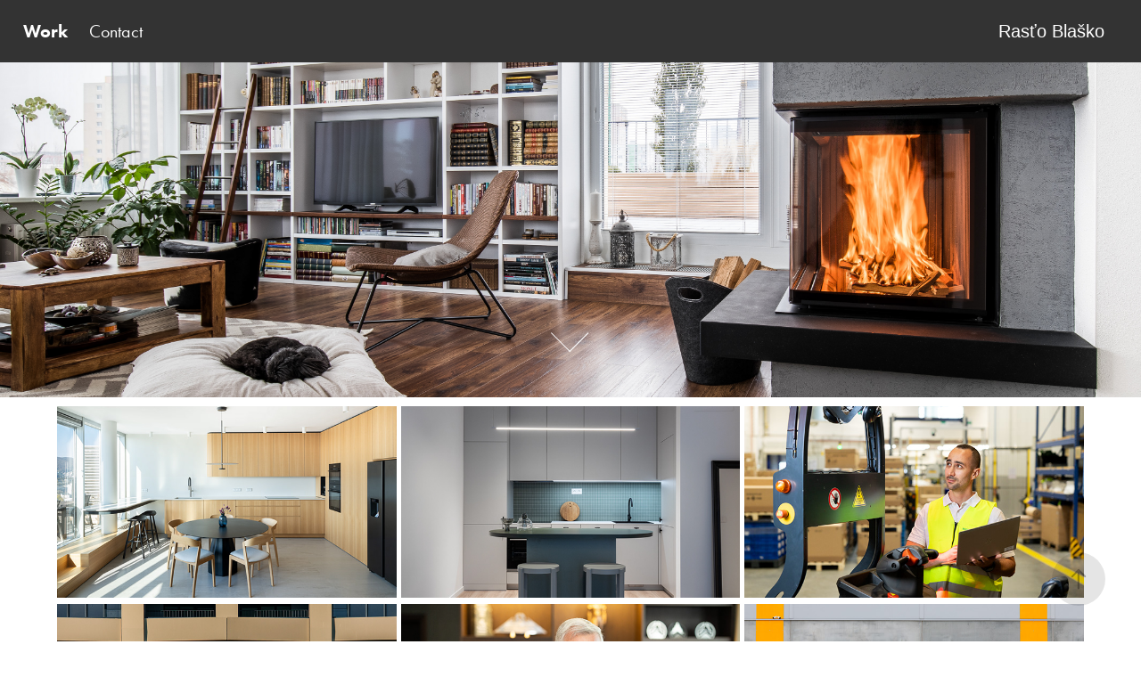

--- FILE ---
content_type: text/html; charset=utf-8
request_url: https://rastoblasko.photo/work
body_size: 10084
content:
<!DOCTYPE HTML>
<html lang="en-US">
<head>
  <meta charset="UTF-8" />
  <meta name="viewport" content="width=device-width, initial-scale=1" />
      <meta name="keywords"  content="Rasto Blasko,fotograf,photographer,real estate photography,product photo,produktove fotografie,fotografovanie interierov,capexus,zubro,apfsr" />
      <meta name="description"  content="architecture photographer Rasto Blaško, real estate photography bratislava, fotografovanie interierov a produktova fotografia." />
      <meta name="twitter:card"  content="summary_large_image" />
      <meta name="twitter:site"  content="@AdobePortfolio" />
      <meta  property="og:title" content="Rasto Blasko" />
      <meta  property="og:description" content="architecture photographer Rasto Blaško, real estate photography bratislava, fotografovanie interierov a produktova fotografia." />
      <meta  property="og:image" content="https://cdn.myportfolio.com/85d4a9d96ca79c3224cff24e530e6e09/fcfa0eae-73bf-4b60-b924-920fe0f8cfd2_car_16x9.jpg?h=8c8561c301733bfa7f1bc0aa7782ef3e" />
      <link rel="icon" href="[data-uri]"  />
      <link rel="stylesheet" href="/dist/css/main.css" type="text/css" />
      <link rel="stylesheet" href="https://cdn.myportfolio.com/85d4a9d96ca79c3224cff24e530e6e09/92abe3ff475758d2a858fc3322ce1ea31763395210.css?h=5dc928744036741b8f83645898d2f2ac" type="text/css" />
    <link rel="canonical" href="https://rastoblasko.photo/work" />
      <title>Rasto Blasko</title>
    <script type="text/javascript" src="//use.typekit.net/ik/[base64].js?cb=35f77bfb8b50944859ea3d3804e7194e7a3173fb" async onload="
    try {
      window.Typekit.load();
    } catch (e) {
      console.warn('Typekit not loaded.');
    }
    "></script>
</head>
  <body class="transition-enabled">  <div class='page-background-video page-background-video-with-panel'>
  </div>
  <div class="js-responsive-nav">
    <div class="responsive-nav has-social">
      <div class="close-responsive-click-area js-close-responsive-nav">
        <div class="close-responsive-button"></div>
      </div>
          <nav class="nav-container" data-hover-hint="nav" data-hover-hint-placement="bottom-start">
                <div class="gallery-title"><a href="/work" class="active">Work</a></div>
      <div class="page-title">
        <a href="/contact" >Contact</a>
      </div>
          </nav>
        <div class="social pf-nav-social" data-context="theme.nav" data-hover-hint="navSocialIcons" data-hover-hint-placement="bottom-start">
          <ul>
          </ul>
        </div>
    </div>
  </div>
    <header class="site-header js-site-header  js-fixed-nav" data-context="theme.nav" data-hover-hint="nav" data-hover-hint-placement="top-start">
        <nav class="nav-container" data-hover-hint="nav" data-hover-hint-placement="bottom-start">
                <div class="gallery-title"><a href="/work" class="active">Work</a></div>
      <div class="page-title">
        <a href="/contact" >Contact</a>
      </div>
        </nav>
        <div class="logo-wrap" data-context="theme.logo.header" data-hover-hint="logo" data-hover-hint-placement="bottom-start">
          <div class="logo e2e-site-logo-text logo-text  ">
              <a href="/work" class="preserve-whitespace">Rasťo Blaško</a>

          </div>
        </div>
        <div class="social pf-nav-social" data-context="theme.nav" data-hover-hint="navSocialIcons" data-hover-hint-placement="bottom-start">
          <ul>
          </ul>
        </div>
        <div class="hamburger-click-area js-hamburger">
          <div class="hamburger">
            <i></i>
            <i></i>
            <i></i>
          </div>
        </div>
    </header>
    <div class="header-placeholder"></div>
        <div class="masthead" data-context="page.masthead" data-hover-hint="mastheadOptions" data-hover-hint-placement="top-start">
          <div class="masthead-contents">
            <div class="masthead-text js-masthead-text">
              
              
              <div class="masthead-buttons">
                
              </div>
                <div class="masthead-arrow-container js-masthead-arrow" data-context="page.masthead" data-hover-hint="scrollDownArrow">
                  <div class="masthead-arrow"></div>
                </div>
            </div>
          </div>
        </div>
  <div class="site-wrap cfix js-site-wrap">
    <div class="site-container">
      <div class="site-content e2e-site-content">
        <main>
          <section class="project-covers" data-context="page.gallery.covers">
          <a class="project-cover js-project-cover-touch hold-space" href="/atelier-008" data-context="pages" data-identity="id:p691b2ad6e8c168d49bdb30cce4fc151f750af57b546d56bcd9464" data-hover-hint="galleryPageCover" data-hover-hint-id="p691b2ad6e8c168d49bdb30cce4fc151f750af57b546d56bcd9464">
            <div class="cover-content-container">
              <div class="cover-image-wrap">
                <div class="cover-image">
                    <div class="cover cover-normal">

            <img
              class="cover__img js-lazy"
              src="https://cdn.myportfolio.com/85d4a9d96ca79c3224cff24e530e6e09/fcfa0eae-73bf-4b60-b924-920fe0f8cfd2_carw_16x9x32.jpg?h=dc9c56bc396b1d72f955d40ef16754e0"
              data-src="https://cdn.myportfolio.com/85d4a9d96ca79c3224cff24e530e6e09/fcfa0eae-73bf-4b60-b924-920fe0f8cfd2_car_16x9.jpg?h=8c8561c301733bfa7f1bc0aa7782ef3e"
              data-srcset="https://cdn.myportfolio.com/85d4a9d96ca79c3224cff24e530e6e09/fcfa0eae-73bf-4b60-b924-920fe0f8cfd2_carw_16x9x640.jpg?h=fcbd5ff0d8e9bedfdaa68c49b35c8ac2 640w, https://cdn.myportfolio.com/85d4a9d96ca79c3224cff24e530e6e09/fcfa0eae-73bf-4b60-b924-920fe0f8cfd2_carw_16x9x1280.jpg?h=726ae690111c3973af5a9e9992a71493 1280w, https://cdn.myportfolio.com/85d4a9d96ca79c3224cff24e530e6e09/fcfa0eae-73bf-4b60-b924-920fe0f8cfd2_carw_16x9x1366.jpg?h=cc973e7b84d6e9cb3dc15eab6a028c35 1366w, https://cdn.myportfolio.com/85d4a9d96ca79c3224cff24e530e6e09/fcfa0eae-73bf-4b60-b924-920fe0f8cfd2_carw_16x9x1920.jpg?h=8dd8ffb81090d5a28425b27e686f0f31 1920w, https://cdn.myportfolio.com/85d4a9d96ca79c3224cff24e530e6e09/fcfa0eae-73bf-4b60-b924-920fe0f8cfd2_carw_16x9x2560.jpg?h=f0c67548971f41b3afb77755b2898c52 2560w, https://cdn.myportfolio.com/85d4a9d96ca79c3224cff24e530e6e09/fcfa0eae-73bf-4b60-b924-920fe0f8cfd2_carw_16x9x5120.jpg?h=5021105cc121c1b42f3987a6e9243031 5120w"
              data-sizes="(max-width: 540px) 100vw, (max-width: 768px) 50vw, calc(1200px / 3)"
            >
                              </div>
                </div>
              </div>
              <div class="details-wrap">
                <div class="details">
                  <div class="details-inner">
                      <div class="title preserve-whitespace">Atelier 008</div>
                  </div>
                </div>
              </div>
            </div>
          </a>
          <a class="project-cover js-project-cover-touch hold-space" href="/jam-studio" data-context="pages" data-identity="id:p65d32267acad1935f94cb19fe78425cd27f051d06192cd6d21956" data-hover-hint="galleryPageCover" data-hover-hint-id="p65d32267acad1935f94cb19fe78425cd27f051d06192cd6d21956">
            <div class="cover-content-container">
              <div class="cover-image-wrap">
                <div class="cover-image">
                    <div class="cover cover-normal">

            <img
              class="cover__img js-lazy"
              src="https://cdn.myportfolio.com/85d4a9d96ca79c3224cff24e530e6e09/347a929f-5222-48cb-9d10-8d50db15f52c_rwc_0x272x3000x1690x32.jpg?h=ff72b4884ef30812d0c253d9e8a89589"
              data-src="https://cdn.myportfolio.com/85d4a9d96ca79c3224cff24e530e6e09/347a929f-5222-48cb-9d10-8d50db15f52c_rwc_0x272x3000x1690x3000.jpg?h=3eefdc6af6025210f696b4e443d4a5cb"
              data-srcset="https://cdn.myportfolio.com/85d4a9d96ca79c3224cff24e530e6e09/347a929f-5222-48cb-9d10-8d50db15f52c_rwc_0x272x3000x1690x640.jpg?h=1aa2c16f5e5d649696b0dfc2511b9b3c 640w, https://cdn.myportfolio.com/85d4a9d96ca79c3224cff24e530e6e09/347a929f-5222-48cb-9d10-8d50db15f52c_rwc_0x272x3000x1690x1280.jpg?h=5786e0ae2123099ed1747811073b9d41 1280w, https://cdn.myportfolio.com/85d4a9d96ca79c3224cff24e530e6e09/347a929f-5222-48cb-9d10-8d50db15f52c_rwc_0x272x3000x1690x1366.jpg?h=6ae249d8772f9d7dea55369a7e9a0d0a 1366w, https://cdn.myportfolio.com/85d4a9d96ca79c3224cff24e530e6e09/347a929f-5222-48cb-9d10-8d50db15f52c_rwc_0x272x3000x1690x1920.jpg?h=008b82a93ac49a57cc59efebb8efcb9e 1920w, https://cdn.myportfolio.com/85d4a9d96ca79c3224cff24e530e6e09/347a929f-5222-48cb-9d10-8d50db15f52c_rwc_0x272x3000x1690x2560.jpg?h=61e159a99da05f7d24d3a50404f29aa7 2560w, https://cdn.myportfolio.com/85d4a9d96ca79c3224cff24e530e6e09/347a929f-5222-48cb-9d10-8d50db15f52c_rwc_0x272x3000x1690x3000.jpg?h=3eefdc6af6025210f696b4e443d4a5cb 5120w"
              data-sizes="(max-width: 540px) 100vw, (max-width: 768px) 50vw, calc(1200px / 3)"
            >
                              </div>
                </div>
              </div>
              <div class="details-wrap">
                <div class="details">
                  <div class="details-inner">
                      <div class="title preserve-whitespace">Jam Studio</div>
                  </div>
                </div>
              </div>
            </div>
          </a>
          <a class="project-cover js-project-cover-touch hold-space" href="/schaeffler" data-context="pages" data-identity="id:p6804f37071def8261f23be956b31e337092f5d22c4e6c75db265e" data-hover-hint="galleryPageCover" data-hover-hint-id="p6804f37071def8261f23be956b31e337092f5d22c4e6c75db265e">
            <div class="cover-content-container">
              <div class="cover-image-wrap">
                <div class="cover-image">
                    <div class="cover cover-normal">

            <img
              class="cover__img js-lazy"
              src="https://cdn.myportfolio.com/85d4a9d96ca79c3224cff24e530e6e09/60269a9c-7308-4d94-a637-5cca4a6f31d1_carw_16x9x32.jpg?h=6f803215df8f439ae638bdc93ebf7e45"
              data-src="https://cdn.myportfolio.com/85d4a9d96ca79c3224cff24e530e6e09/60269a9c-7308-4d94-a637-5cca4a6f31d1_car_16x9.jpg?h=660fac95b6784248abfc3c584115d7ff"
              data-srcset="https://cdn.myportfolio.com/85d4a9d96ca79c3224cff24e530e6e09/60269a9c-7308-4d94-a637-5cca4a6f31d1_carw_16x9x640.jpg?h=a7247e71f733b793815ee5c0ad994dfe 640w, https://cdn.myportfolio.com/85d4a9d96ca79c3224cff24e530e6e09/60269a9c-7308-4d94-a637-5cca4a6f31d1_carw_16x9x1280.jpg?h=5fada7519ba216e459b6bf88d88cf195 1280w, https://cdn.myportfolio.com/85d4a9d96ca79c3224cff24e530e6e09/60269a9c-7308-4d94-a637-5cca4a6f31d1_carw_16x9x1366.jpg?h=29021dc8c99c7baa6fe9da5c29b58a0f 1366w, https://cdn.myportfolio.com/85d4a9d96ca79c3224cff24e530e6e09/60269a9c-7308-4d94-a637-5cca4a6f31d1_carw_16x9x1920.jpg?h=076ac611ab1e64415131d04c38a2d0e9 1920w, https://cdn.myportfolio.com/85d4a9d96ca79c3224cff24e530e6e09/60269a9c-7308-4d94-a637-5cca4a6f31d1_carw_16x9x2560.jpg?h=d6fb598e21728d2a6c43df6041b9bb79 2560w, https://cdn.myportfolio.com/85d4a9d96ca79c3224cff24e530e6e09/60269a9c-7308-4d94-a637-5cca4a6f31d1_carw_16x9x5120.jpg?h=ea535c165e0d26ec27f1ded80abb1c71 5120w"
              data-sizes="(max-width: 540px) 100vw, (max-width: 768px) 50vw, calc(1200px / 3)"
            >
                              </div>
                </div>
              </div>
              <div class="details-wrap">
                <div class="details">
                  <div class="details-inner">
                      <div class="title preserve-whitespace">Schaeffler</div>
                  </div>
                </div>
              </div>
            </div>
          </a>
          <a class="project-cover js-project-cover-touch hold-space" href="/pantograph" data-context="pages" data-identity="id:p63a0d1d444a19313e0ca4ca06451672a76af9f8cef13ea865b16f" data-hover-hint="galleryPageCover" data-hover-hint-id="p63a0d1d444a19313e0ca4ca06451672a76af9f8cef13ea865b16f">
            <div class="cover-content-container">
              <div class="cover-image-wrap">
                <div class="cover-image">
                    <div class="cover cover-normal">

            <img
              class="cover__img js-lazy"
              src="https://cdn.myportfolio.com/85d4a9d96ca79c3224cff24e530e6e09/859f8190-3a7c-4f5c-9cf5-9f8a1b489346_carw_16x9x32.jpg?h=83a7be571fc740f980d74562baaf7efd"
              data-src="https://cdn.myportfolio.com/85d4a9d96ca79c3224cff24e530e6e09/859f8190-3a7c-4f5c-9cf5-9f8a1b489346_car_16x9.jpg?h=ca6b9562d7bba9c0e7106acd447be956"
              data-srcset="https://cdn.myportfolio.com/85d4a9d96ca79c3224cff24e530e6e09/859f8190-3a7c-4f5c-9cf5-9f8a1b489346_carw_16x9x640.jpg?h=80322ce3b8d48ef7ef7756e55147c516 640w, https://cdn.myportfolio.com/85d4a9d96ca79c3224cff24e530e6e09/859f8190-3a7c-4f5c-9cf5-9f8a1b489346_carw_16x9x1280.jpg?h=c790388cd5e8b976f78089944d252a86 1280w, https://cdn.myportfolio.com/85d4a9d96ca79c3224cff24e530e6e09/859f8190-3a7c-4f5c-9cf5-9f8a1b489346_carw_16x9x1366.jpg?h=f1c7373729f7b8a469eff744813869e2 1366w, https://cdn.myportfolio.com/85d4a9d96ca79c3224cff24e530e6e09/859f8190-3a7c-4f5c-9cf5-9f8a1b489346_carw_16x9x1920.jpg?h=521a348702f70f6f969c83a032cd66d5 1920w, https://cdn.myportfolio.com/85d4a9d96ca79c3224cff24e530e6e09/859f8190-3a7c-4f5c-9cf5-9f8a1b489346_carw_16x9x2560.jpg?h=099d4286eb968e72190f11f1fc200653 2560w, https://cdn.myportfolio.com/85d4a9d96ca79c3224cff24e530e6e09/859f8190-3a7c-4f5c-9cf5-9f8a1b489346_carw_16x9x5120.jpg?h=9c62db8bb6a53315d9a7ea5b7002b097 5120w"
              data-sizes="(max-width: 540px) 100vw, (max-width: 768px) 50vw, calc(1200px / 3)"
            >
                              </div>
                </div>
              </div>
              <div class="details-wrap">
                <div class="details">
                  <div class="details-inner">
                      <div class="title preserve-whitespace">Pantograph</div>
                  </div>
                </div>
              </div>
            </div>
          </a>
          <a class="project-cover js-project-cover-touch hold-space" href="/business-portraits" data-context="pages" data-identity="id:p63510623dc7a50bb1c623b29087679785ac9d1d3b6b682a412d19" data-hover-hint="galleryPageCover" data-hover-hint-id="p63510623dc7a50bb1c623b29087679785ac9d1d3b6b682a412d19">
            <div class="cover-content-container">
              <div class="cover-image-wrap">
                <div class="cover-image">
                    <div class="cover cover-normal">

            <img
              class="cover__img js-lazy"
              src="https://cdn.myportfolio.com/85d4a9d96ca79c3224cff24e530e6e09/ff6895be-025d-4c48-8108-1cdb1b24d26b_rwc_0x0x2048x1154x32.jpg?h=57ffa3b39e6769caf9eb717ef91eb3a9"
              data-src="https://cdn.myportfolio.com/85d4a9d96ca79c3224cff24e530e6e09/ff6895be-025d-4c48-8108-1cdb1b24d26b_rwc_0x0x2048x1154x2048.jpg?h=ad97d520c7d114fc3cf664f037419f17"
              data-srcset="https://cdn.myportfolio.com/85d4a9d96ca79c3224cff24e530e6e09/ff6895be-025d-4c48-8108-1cdb1b24d26b_rwc_0x0x2048x1154x640.jpg?h=58c0e7d3233f5a12427bf8b1e52ebc28 640w, https://cdn.myportfolio.com/85d4a9d96ca79c3224cff24e530e6e09/ff6895be-025d-4c48-8108-1cdb1b24d26b_rwc_0x0x2048x1154x1280.jpg?h=045c56a5751b6508db73d7970dd6a375 1280w, https://cdn.myportfolio.com/85d4a9d96ca79c3224cff24e530e6e09/ff6895be-025d-4c48-8108-1cdb1b24d26b_rwc_0x0x2048x1154x1366.jpg?h=88331c7ad91ad84b7c1e1daa5831303b 1366w, https://cdn.myportfolio.com/85d4a9d96ca79c3224cff24e530e6e09/ff6895be-025d-4c48-8108-1cdb1b24d26b_rwc_0x0x2048x1154x1920.jpg?h=7763c53ac64f8a87fcd64843def59712 1920w, https://cdn.myportfolio.com/85d4a9d96ca79c3224cff24e530e6e09/ff6895be-025d-4c48-8108-1cdb1b24d26b_rwc_0x0x2048x1154x2048.jpg?h=ad97d520c7d114fc3cf664f037419f17 2560w, https://cdn.myportfolio.com/85d4a9d96ca79c3224cff24e530e6e09/ff6895be-025d-4c48-8108-1cdb1b24d26b_rwc_0x0x2048x1154x2048.jpg?h=ad97d520c7d114fc3cf664f037419f17 5120w"
              data-sizes="(max-width: 540px) 100vw, (max-width: 768px) 50vw, calc(1200px / 3)"
            >
                              </div>
                </div>
              </div>
              <div class="details-wrap">
                <div class="details">
                  <div class="details-inner">
                      <div class="title preserve-whitespace">Portraits</div>
                  </div>
                </div>
              </div>
            </div>
          </a>
          <a class="project-cover js-project-cover-touch hold-space" href="/vgp" data-context="pages" data-identity="id:p631b53591698fe7f0f7aae42f4e898d405aa27af5b001df080112" data-hover-hint="galleryPageCover" data-hover-hint-id="p631b53591698fe7f0f7aae42f4e898d405aa27af5b001df080112">
            <div class="cover-content-container">
              <div class="cover-image-wrap">
                <div class="cover-image">
                    <div class="cover cover-normal">

            <img
              class="cover__img js-lazy"
              src="https://cdn.myportfolio.com/85d4a9d96ca79c3224cff24e530e6e09/d1abe1d2-5111-4988-9b8f-53fe43a03872_carw_16x9x32.jpg?h=828e5dbb198d3eba78681cffa9e470a5"
              data-src="https://cdn.myportfolio.com/85d4a9d96ca79c3224cff24e530e6e09/d1abe1d2-5111-4988-9b8f-53fe43a03872_car_16x9.jpg?h=dbd1a6fb1fdbdc4a025b25f2cee84e24"
              data-srcset="https://cdn.myportfolio.com/85d4a9d96ca79c3224cff24e530e6e09/d1abe1d2-5111-4988-9b8f-53fe43a03872_carw_16x9x640.jpg?h=a04435b1e0f70717645ab3ea9b063be4 640w, https://cdn.myportfolio.com/85d4a9d96ca79c3224cff24e530e6e09/d1abe1d2-5111-4988-9b8f-53fe43a03872_carw_16x9x1280.jpg?h=62cbec00d8ddca28375333f077d439ab 1280w, https://cdn.myportfolio.com/85d4a9d96ca79c3224cff24e530e6e09/d1abe1d2-5111-4988-9b8f-53fe43a03872_carw_16x9x1366.jpg?h=5a04221513d2d90755c4dd268a9b5a9f 1366w, https://cdn.myportfolio.com/85d4a9d96ca79c3224cff24e530e6e09/d1abe1d2-5111-4988-9b8f-53fe43a03872_carw_16x9x1920.jpg?h=ac24cdb91b28890b3bbfb3a94aad40dd 1920w, https://cdn.myportfolio.com/85d4a9d96ca79c3224cff24e530e6e09/d1abe1d2-5111-4988-9b8f-53fe43a03872_carw_16x9x2560.jpg?h=8e7160ff09fe6865b32be8b2f3274848 2560w, https://cdn.myportfolio.com/85d4a9d96ca79c3224cff24e530e6e09/d1abe1d2-5111-4988-9b8f-53fe43a03872_carw_16x9x5120.jpg?h=e3ac7a724b3462df863b2a829af11509 5120w"
              data-sizes="(max-width: 540px) 100vw, (max-width: 768px) 50vw, calc(1200px / 3)"
            >
                              </div>
                </div>
              </div>
              <div class="details-wrap">
                <div class="details">
                  <div class="details-inner">
                      <div class="title preserve-whitespace">VGP</div>
                  </div>
                </div>
              </div>
            </div>
          </a>
          <a class="project-cover js-project-cover-touch hold-space" href="/orange" data-context="pages" data-identity="id:p615db1d33bf1424160e4d0b4e04594b247c7571496b71c2856ba4" data-hover-hint="galleryPageCover" data-hover-hint-id="p615db1d33bf1424160e4d0b4e04594b247c7571496b71c2856ba4">
            <div class="cover-content-container">
              <div class="cover-image-wrap">
                <div class="cover-image">
                    <div class="cover cover-normal">

            <img
              class="cover__img js-lazy"
              src="https://cdn.myportfolio.com/85d4a9d96ca79c3224cff24e530e6e09/65434aad-1b13-44f2-b28f-5b48efe09dd1_rwc_0x157x1920x1082x32.jpg?h=93bf43f75f80920292fe590c42593042"
              data-src="https://cdn.myportfolio.com/85d4a9d96ca79c3224cff24e530e6e09/65434aad-1b13-44f2-b28f-5b48efe09dd1_rwc_0x157x1920x1082x1920.jpg?h=70be7b032255206f1c5b905a73b7d6f8"
              data-srcset="https://cdn.myportfolio.com/85d4a9d96ca79c3224cff24e530e6e09/65434aad-1b13-44f2-b28f-5b48efe09dd1_rwc_0x157x1920x1082x640.jpg?h=bb842521eca5ac322051d62a45715521 640w, https://cdn.myportfolio.com/85d4a9d96ca79c3224cff24e530e6e09/65434aad-1b13-44f2-b28f-5b48efe09dd1_rwc_0x157x1920x1082x1280.jpg?h=5b584b11efcd58240bc5eae3d223de03 1280w, https://cdn.myportfolio.com/85d4a9d96ca79c3224cff24e530e6e09/65434aad-1b13-44f2-b28f-5b48efe09dd1_rwc_0x157x1920x1082x1366.jpg?h=032a48111666fe95464562c0ef16855d 1366w, https://cdn.myportfolio.com/85d4a9d96ca79c3224cff24e530e6e09/65434aad-1b13-44f2-b28f-5b48efe09dd1_rwc_0x157x1920x1082x1920.jpg?h=70be7b032255206f1c5b905a73b7d6f8 1920w, https://cdn.myportfolio.com/85d4a9d96ca79c3224cff24e530e6e09/65434aad-1b13-44f2-b28f-5b48efe09dd1_rwc_0x157x1920x1082x1920.jpg?h=70be7b032255206f1c5b905a73b7d6f8 2560w, https://cdn.myportfolio.com/85d4a9d96ca79c3224cff24e530e6e09/65434aad-1b13-44f2-b28f-5b48efe09dd1_rwc_0x157x1920x1082x1920.jpg?h=70be7b032255206f1c5b905a73b7d6f8 5120w"
              data-sizes="(max-width: 540px) 100vw, (max-width: 768px) 50vw, calc(1200px / 3)"
            >
                              </div>
                </div>
              </div>
              <div class="details-wrap">
                <div class="details">
                  <div class="details-inner">
                      <div class="title preserve-whitespace">Orange</div>
                  </div>
                </div>
              </div>
            </div>
          </a>
          <a class="project-cover js-project-cover-touch hold-space" href="/martin-jakubes" data-context="pages" data-identity="id:p607863577632ae51802f9446681d18fa79236632f059e3de04b7c" data-hover-hint="galleryPageCover" data-hover-hint-id="p607863577632ae51802f9446681d18fa79236632f059e3de04b7c">
            <div class="cover-content-container">
              <div class="cover-image-wrap">
                <div class="cover-image">
                    <div class="cover cover-normal">

            <img
              class="cover__img js-lazy"
              src="https://cdn.myportfolio.com/85d4a9d96ca79c3224cff24e530e6e09/62df728b-1693-41cb-8328-4cd0e7aeea13_carw_16x9x32.jpg?h=1574ac1f71710f30083da84171390cae"
              data-src="https://cdn.myportfolio.com/85d4a9d96ca79c3224cff24e530e6e09/62df728b-1693-41cb-8328-4cd0e7aeea13_car_16x9.jpg?h=2b8e2251ad4a6fccdbaaa36bdc96b0de"
              data-srcset="https://cdn.myportfolio.com/85d4a9d96ca79c3224cff24e530e6e09/62df728b-1693-41cb-8328-4cd0e7aeea13_carw_16x9x640.jpg?h=64cf4f6a7d6d8560c0fcbc1219c903aa 640w, https://cdn.myportfolio.com/85d4a9d96ca79c3224cff24e530e6e09/62df728b-1693-41cb-8328-4cd0e7aeea13_carw_16x9x1280.jpg?h=f961d70c391bfac7802c083ca3002787 1280w, https://cdn.myportfolio.com/85d4a9d96ca79c3224cff24e530e6e09/62df728b-1693-41cb-8328-4cd0e7aeea13_carw_16x9x1366.jpg?h=7bf6b5400b2def2cc221e05a955ac961 1366w, https://cdn.myportfolio.com/85d4a9d96ca79c3224cff24e530e6e09/62df728b-1693-41cb-8328-4cd0e7aeea13_carw_16x9x1920.jpg?h=3c18eb0b053e1d091f77e46254099ca5 1920w, https://cdn.myportfolio.com/85d4a9d96ca79c3224cff24e530e6e09/62df728b-1693-41cb-8328-4cd0e7aeea13_carw_16x9x2560.jpg?h=cdef4cfa77b835ddc5179203e61a14f3 2560w, https://cdn.myportfolio.com/85d4a9d96ca79c3224cff24e530e6e09/62df728b-1693-41cb-8328-4cd0e7aeea13_carw_16x9x5120.jpg?h=6c7c9615bb9e775be157e6d92f0a799d 5120w"
              data-sizes="(max-width: 540px) 100vw, (max-width: 768px) 50vw, calc(1200px / 3)"
            >
                              </div>
                </div>
              </div>
              <div class="details-wrap">
                <div class="details">
                  <div class="details-inner">
                      <div class="title preserve-whitespace">Martin Jakubes</div>
                  </div>
                </div>
              </div>
            </div>
          </a>
          <a class="project-cover js-project-cover-touch hold-space" href="/ldz" data-context="pages" data-identity="id:p5efc2a55ace197a779283821820fb95f278f2db86c7c91083753c" data-hover-hint="galleryPageCover" data-hover-hint-id="p5efc2a55ace197a779283821820fb95f278f2db86c7c91083753c">
            <div class="cover-content-container">
              <div class="cover-image-wrap">
                <div class="cover-image">
                    <div class="cover cover-normal">

            <img
              class="cover__img js-lazy"
              src="https://cdn.myportfolio.com/85d4a9d96ca79c3224cff24e530e6e09/a0e2b4ff-4670-4301-a53b-4a96e77e8d68_carw_16x9x32.jpg?h=b26a6a75060c7817abaa708a02ccc5b2"
              data-src="https://cdn.myportfolio.com/85d4a9d96ca79c3224cff24e530e6e09/a0e2b4ff-4670-4301-a53b-4a96e77e8d68_car_16x9.jpg?h=3c490f4e07cbf0f3566d36d7dc1409d7"
              data-srcset="https://cdn.myportfolio.com/85d4a9d96ca79c3224cff24e530e6e09/a0e2b4ff-4670-4301-a53b-4a96e77e8d68_carw_16x9x640.jpg?h=635627e9a878c0a75eb184acca10f041 640w, https://cdn.myportfolio.com/85d4a9d96ca79c3224cff24e530e6e09/a0e2b4ff-4670-4301-a53b-4a96e77e8d68_carw_16x9x1280.jpg?h=d8ae0eace605bc208ae7a4a4f54b6c03 1280w, https://cdn.myportfolio.com/85d4a9d96ca79c3224cff24e530e6e09/a0e2b4ff-4670-4301-a53b-4a96e77e8d68_carw_16x9x1366.jpg?h=2923ab854118fccf4be3421589350b1b 1366w, https://cdn.myportfolio.com/85d4a9d96ca79c3224cff24e530e6e09/a0e2b4ff-4670-4301-a53b-4a96e77e8d68_carw_16x9x1920.jpg?h=d7766d0a909179d7bd687ddc981996df 1920w, https://cdn.myportfolio.com/85d4a9d96ca79c3224cff24e530e6e09/a0e2b4ff-4670-4301-a53b-4a96e77e8d68_carw_16x9x2560.jpg?h=7f0e048d8cfa1e45865150d7cc4b67cf 2560w, https://cdn.myportfolio.com/85d4a9d96ca79c3224cff24e530e6e09/a0e2b4ff-4670-4301-a53b-4a96e77e8d68_carw_16x9x5120.jpg?h=32ad27a5ed2c6da716429ecbc294e374 5120w"
              data-sizes="(max-width: 540px) 100vw, (max-width: 768px) 50vw, calc(1200px / 3)"
            >
                              </div>
                </div>
              </div>
              <div class="details-wrap">
                <div class="details">
                  <div class="details-inner">
                      <div class="title preserve-whitespace">LDZ</div>
                  </div>
                </div>
              </div>
            </div>
          </a>
          <a class="project-cover js-project-cover-touch hold-space" href="/vratna" data-context="pages" data-identity="id:p5e62ba9bf397b2514fdece25d568f8a38e3a144eefe12a7829383" data-hover-hint="galleryPageCover" data-hover-hint-id="p5e62ba9bf397b2514fdece25d568f8a38e3a144eefe12a7829383">
            <div class="cover-content-container">
              <div class="cover-image-wrap">
                <div class="cover-image">
                    <div class="cover cover-normal">

            <img
              class="cover__img js-lazy"
              src="https://cdn.myportfolio.com/85d4a9d96ca79c3224cff24e530e6e09/0a7489a0-fa46-4d2c-aa5d-7e70154e09fd_rwc_0x102x2048x1154x32.jpg?h=a0a45b1b2848cfeaff0a994fa2d70753"
              data-src="https://cdn.myportfolio.com/85d4a9d96ca79c3224cff24e530e6e09/0a7489a0-fa46-4d2c-aa5d-7e70154e09fd_rwc_0x102x2048x1154x2048.jpg?h=dc642615b98f96b3d7884386e98b77b9"
              data-srcset="https://cdn.myportfolio.com/85d4a9d96ca79c3224cff24e530e6e09/0a7489a0-fa46-4d2c-aa5d-7e70154e09fd_rwc_0x102x2048x1154x640.jpg?h=2770d7edc49c15b908ec71bd204c8dfa 640w, https://cdn.myportfolio.com/85d4a9d96ca79c3224cff24e530e6e09/0a7489a0-fa46-4d2c-aa5d-7e70154e09fd_rwc_0x102x2048x1154x1280.jpg?h=c15d3b86059a4868bdabed7791460693 1280w, https://cdn.myportfolio.com/85d4a9d96ca79c3224cff24e530e6e09/0a7489a0-fa46-4d2c-aa5d-7e70154e09fd_rwc_0x102x2048x1154x1366.jpg?h=6243407764254d9aa86e9baf79cd3afb 1366w, https://cdn.myportfolio.com/85d4a9d96ca79c3224cff24e530e6e09/0a7489a0-fa46-4d2c-aa5d-7e70154e09fd_rwc_0x102x2048x1154x1920.jpg?h=f04230d7c7e53c38b4e60492f0a36512 1920w, https://cdn.myportfolio.com/85d4a9d96ca79c3224cff24e530e6e09/0a7489a0-fa46-4d2c-aa5d-7e70154e09fd_rwc_0x102x2048x1154x2048.jpg?h=dc642615b98f96b3d7884386e98b77b9 2560w, https://cdn.myportfolio.com/85d4a9d96ca79c3224cff24e530e6e09/0a7489a0-fa46-4d2c-aa5d-7e70154e09fd_rwc_0x102x2048x1154x2048.jpg?h=dc642615b98f96b3d7884386e98b77b9 5120w"
              data-sizes="(max-width: 540px) 100vw, (max-width: 768px) 50vw, calc(1200px / 3)"
            >
                              </div>
                </div>
              </div>
              <div class="details-wrap">
                <div class="details">
                  <div class="details-inner">
                      <div class="title preserve-whitespace">ZONA studio</div>
                  </div>
                </div>
              </div>
            </div>
          </a>
          <a class="project-cover js-project-cover-touch hold-space" href="/svarogus" data-context="pages" data-identity="id:p5c2fee17f1255a56040886ccabc0b491da6f645787c01b20e543f" data-hover-hint="galleryPageCover" data-hover-hint-id="p5c2fee17f1255a56040886ccabc0b491da6f645787c01b20e543f">
            <div class="cover-content-container">
              <div class="cover-image-wrap">
                <div class="cover-image">
                    <div class="cover cover-normal">

            <img
              class="cover__img js-lazy"
              src="https://cdn.myportfolio.com/85d4a9d96ca79c3224cff24e530e6e09/c144c8a2-28aa-4584-8805-b3fae8887afa_rwc_0x186x3840x2164x32.jpg?h=70640c8760fd39498a5196fb70fd39a1"
              data-src="https://cdn.myportfolio.com/85d4a9d96ca79c3224cff24e530e6e09/c144c8a2-28aa-4584-8805-b3fae8887afa_rwc_0x186x3840x2164x3840.jpg?h=87789f9759dfefdb4b716231d2b6a934"
              data-srcset="https://cdn.myportfolio.com/85d4a9d96ca79c3224cff24e530e6e09/c144c8a2-28aa-4584-8805-b3fae8887afa_rwc_0x186x3840x2164x640.jpg?h=e75074ce1a5aa16278ef60c77a8da139 640w, https://cdn.myportfolio.com/85d4a9d96ca79c3224cff24e530e6e09/c144c8a2-28aa-4584-8805-b3fae8887afa_rwc_0x186x3840x2164x1280.jpg?h=e2c1342f044d6ebe9c7ab6e1a6dd43fb 1280w, https://cdn.myportfolio.com/85d4a9d96ca79c3224cff24e530e6e09/c144c8a2-28aa-4584-8805-b3fae8887afa_rwc_0x186x3840x2164x1366.jpg?h=8dab7612f5318dfe9d23b3a1b483be43 1366w, https://cdn.myportfolio.com/85d4a9d96ca79c3224cff24e530e6e09/c144c8a2-28aa-4584-8805-b3fae8887afa_rwc_0x186x3840x2164x1920.jpg?h=b7c42046785bb21155842bbbb002b0ae 1920w, https://cdn.myportfolio.com/85d4a9d96ca79c3224cff24e530e6e09/c144c8a2-28aa-4584-8805-b3fae8887afa_rwc_0x186x3840x2164x2560.jpg?h=e5268883cb8e33629860ee5031985b73 2560w, https://cdn.myportfolio.com/85d4a9d96ca79c3224cff24e530e6e09/c144c8a2-28aa-4584-8805-b3fae8887afa_rwc_0x186x3840x2164x3840.jpg?h=87789f9759dfefdb4b716231d2b6a934 5120w"
              data-sizes="(max-width: 540px) 100vw, (max-width: 768px) 50vw, calc(1200px / 3)"
            >
                              </div>
                </div>
              </div>
              <div class="details-wrap">
                <div class="details">
                  <div class="details-inner">
                      <div class="title preserve-whitespace">Svarogus</div>
                  </div>
                </div>
              </div>
            </div>
          </a>
          <a class="project-cover js-project-cover-touch hold-space" href="/realizacia-stavby" data-context="pages" data-identity="id:p5c363315a6f8c347e494029062e90f1103854af19ef4d575ad784" data-hover-hint="galleryPageCover" data-hover-hint-id="p5c363315a6f8c347e494029062e90f1103854af19ef4d575ad784">
            <div class="cover-content-container">
              <div class="cover-image-wrap">
                <div class="cover-image">
                    <div class="cover cover-normal">

            <img
              class="cover__img js-lazy"
              src="https://cdn.myportfolio.com/85d4a9d96ca79c3224cff24e530e6e09/77093eeb-ed4e-4154-885b-2e37077c58bb_rwc_0x104x2048x1154x32.jpg?h=22a0e5c06e30a6662e1dd4710e947cc6"
              data-src="https://cdn.myportfolio.com/85d4a9d96ca79c3224cff24e530e6e09/77093eeb-ed4e-4154-885b-2e37077c58bb_rwc_0x104x2048x1154x2048.jpg?h=f0cff4a2117fa3e1b9448dca328b28ac"
              data-srcset="https://cdn.myportfolio.com/85d4a9d96ca79c3224cff24e530e6e09/77093eeb-ed4e-4154-885b-2e37077c58bb_rwc_0x104x2048x1154x640.jpg?h=071c660f8066980d52df33c1c625c19c 640w, https://cdn.myportfolio.com/85d4a9d96ca79c3224cff24e530e6e09/77093eeb-ed4e-4154-885b-2e37077c58bb_rwc_0x104x2048x1154x1280.jpg?h=68bf5f560248545157feb1f1749ed1be 1280w, https://cdn.myportfolio.com/85d4a9d96ca79c3224cff24e530e6e09/77093eeb-ed4e-4154-885b-2e37077c58bb_rwc_0x104x2048x1154x1366.jpg?h=a4ea030478ef5631f1d4542a1a5e3dc2 1366w, https://cdn.myportfolio.com/85d4a9d96ca79c3224cff24e530e6e09/77093eeb-ed4e-4154-885b-2e37077c58bb_rwc_0x104x2048x1154x1920.jpg?h=16e617636043633f8adb4329764ba92f 1920w, https://cdn.myportfolio.com/85d4a9d96ca79c3224cff24e530e6e09/77093eeb-ed4e-4154-885b-2e37077c58bb_rwc_0x104x2048x1154x2048.jpg?h=f0cff4a2117fa3e1b9448dca328b28ac 2560w, https://cdn.myportfolio.com/85d4a9d96ca79c3224cff24e530e6e09/77093eeb-ed4e-4154-885b-2e37077c58bb_rwc_0x104x2048x1154x2048.jpg?h=f0cff4a2117fa3e1b9448dca328b28ac 5120w"
              data-sizes="(max-width: 540px) 100vw, (max-width: 768px) 50vw, calc(1200px / 3)"
            >
                              </div>
                </div>
              </div>
              <div class="details-wrap">
                <div class="details">
                  <div class="details-inner">
                      <div class="title preserve-whitespace">Rodinný dom</div>
                  </div>
                </div>
              </div>
            </div>
          </a>
          <a class="project-cover js-project-cover-touch hold-space" href="/dss-dolny-lieskov" data-context="pages" data-identity="id:p5c2fdb62bcd6af67b90a97f914160125a2d77bcbe8a5927f40ea3" data-hover-hint="galleryPageCover" data-hover-hint-id="p5c2fdb62bcd6af67b90a97f914160125a2d77bcbe8a5927f40ea3">
            <div class="cover-content-container">
              <div class="cover-image-wrap">
                <div class="cover-image">
                    <div class="cover cover-normal">

            <img
              class="cover__img js-lazy"
              src="https://cdn.myportfolio.com/85d4a9d96ca79c3224cff24e530e6e09/f6d7856f-cd7a-45f6-93f1-ab383a440b27_rwc_0x0x2043x1152x32.jpg?h=cfc8edd56737e36896425ad8d9fa6bfa"
              data-src="https://cdn.myportfolio.com/85d4a9d96ca79c3224cff24e530e6e09/f6d7856f-cd7a-45f6-93f1-ab383a440b27_rwc_0x0x2043x1152x2043.jpg?h=94e4885b66fec33373ffff3bf0e6139a"
              data-srcset="https://cdn.myportfolio.com/85d4a9d96ca79c3224cff24e530e6e09/f6d7856f-cd7a-45f6-93f1-ab383a440b27_rwc_0x0x2043x1152x640.jpg?h=9c08dd60ff6a926ed382360af3b6c9b8 640w, https://cdn.myportfolio.com/85d4a9d96ca79c3224cff24e530e6e09/f6d7856f-cd7a-45f6-93f1-ab383a440b27_rwc_0x0x2043x1152x1280.jpg?h=c1b952b1cba811314889fdbf9d0cc738 1280w, https://cdn.myportfolio.com/85d4a9d96ca79c3224cff24e530e6e09/f6d7856f-cd7a-45f6-93f1-ab383a440b27_rwc_0x0x2043x1152x1366.jpg?h=e71ee1d8eae04297df2e799752413101 1366w, https://cdn.myportfolio.com/85d4a9d96ca79c3224cff24e530e6e09/f6d7856f-cd7a-45f6-93f1-ab383a440b27_rwc_0x0x2043x1152x1920.jpg?h=b6bd2ba1e31b3c4b86f9a96603a91164 1920w, https://cdn.myportfolio.com/85d4a9d96ca79c3224cff24e530e6e09/f6d7856f-cd7a-45f6-93f1-ab383a440b27_rwc_0x0x2043x1152x2043.jpg?h=94e4885b66fec33373ffff3bf0e6139a 2560w, https://cdn.myportfolio.com/85d4a9d96ca79c3224cff24e530e6e09/f6d7856f-cd7a-45f6-93f1-ab383a440b27_rwc_0x0x2043x1152x2043.jpg?h=94e4885b66fec33373ffff3bf0e6139a 5120w"
              data-sizes="(max-width: 540px) 100vw, (max-width: 768px) 50vw, calc(1200px / 3)"
            >
                              </div>
                </div>
              </div>
              <div class="details-wrap">
                <div class="details">
                  <div class="details-inner">
                      <div class="title preserve-whitespace">ZUBRO design studio</div>
                  </div>
                </div>
              </div>
            </div>
          </a>
          <a class="project-cover js-project-cover-touch hold-space" href="/capexus" data-context="pages" data-identity="id:p5c3649c3ce5b90ebe848a89621c01688643e1af2b0f1005786171" data-hover-hint="galleryPageCover" data-hover-hint-id="p5c3649c3ce5b90ebe848a89621c01688643e1af2b0f1005786171">
            <div class="cover-content-container">
              <div class="cover-image-wrap">
                <div class="cover-image">
                    <div class="cover cover-normal">

            <img
              class="cover__img js-lazy"
              src="https://cdn.myportfolio.com/85d4a9d96ca79c3224cff24e530e6e09/293b9182-ce4b-4562-b581-9b87f5705b00_rwc_0x0x1915x1080x32.jpg?h=bcfe52c130174e01f8310a0c6ce524c9"
              data-src="https://cdn.myportfolio.com/85d4a9d96ca79c3224cff24e530e6e09/293b9182-ce4b-4562-b581-9b87f5705b00_rwc_0x0x1915x1080x1915.jpg?h=e96e99dd8c64a3c9ec122167996d2aa1"
              data-srcset="https://cdn.myportfolio.com/85d4a9d96ca79c3224cff24e530e6e09/293b9182-ce4b-4562-b581-9b87f5705b00_rwc_0x0x1915x1080x640.jpg?h=e653c9926a086154eba25d5b2ce59087 640w, https://cdn.myportfolio.com/85d4a9d96ca79c3224cff24e530e6e09/293b9182-ce4b-4562-b581-9b87f5705b00_rwc_0x0x1915x1080x1280.jpg?h=7fe28576362eab3cb23116ed405f3d06 1280w, https://cdn.myportfolio.com/85d4a9d96ca79c3224cff24e530e6e09/293b9182-ce4b-4562-b581-9b87f5705b00_rwc_0x0x1915x1080x1366.jpg?h=81bcb62cc73d3b07f6e7c469905199a2 1366w, https://cdn.myportfolio.com/85d4a9d96ca79c3224cff24e530e6e09/293b9182-ce4b-4562-b581-9b87f5705b00_rwc_0x0x1915x1080x1920.jpg?h=b0d95b3e92334bb660f376597e03cbb3 1920w, https://cdn.myportfolio.com/85d4a9d96ca79c3224cff24e530e6e09/293b9182-ce4b-4562-b581-9b87f5705b00_rwc_0x0x1915x1080x1915.jpg?h=e96e99dd8c64a3c9ec122167996d2aa1 2560w, https://cdn.myportfolio.com/85d4a9d96ca79c3224cff24e530e6e09/293b9182-ce4b-4562-b581-9b87f5705b00_rwc_0x0x1915x1080x1915.jpg?h=e96e99dd8c64a3c9ec122167996d2aa1 5120w"
              data-sizes="(max-width: 540px) 100vw, (max-width: 768px) 50vw, calc(1200px / 3)"
            >
                              </div>
                </div>
              </div>
              <div class="details-wrap">
                <div class="details">
                  <div class="details-inner">
                      <div class="title preserve-whitespace">Capexus</div>
                  </div>
                </div>
              </div>
            </div>
          </a>
          <a class="project-cover js-project-cover-touch hold-space" href="/social-network" data-context="pages" data-identity="id:p6356e7947eddf90c1df24ab1e8ac2b2f7322426e028efb6f886c5" data-hover-hint="galleryPageCover" data-hover-hint-id="p6356e7947eddf90c1df24ab1e8ac2b2f7322426e028efb6f886c5">
            <div class="cover-content-container">
              <div class="cover-image-wrap">
                <div class="cover-image">
                    <div class="cover cover-normal">

            <img
              class="cover__img js-lazy"
              src="https://cdn.myportfolio.com/85d4a9d96ca79c3224cff24e530e6e09/423ea746-97c4-4d40-87a6-9e9a0b5ac279_rwc_0x0x1920x1082x32.png?h=d71c7df5c5eda4825df91d77014a7a24"
              data-src="https://cdn.myportfolio.com/85d4a9d96ca79c3224cff24e530e6e09/423ea746-97c4-4d40-87a6-9e9a0b5ac279_rwc_0x0x1920x1082x1920.png?h=8983d1665d4c84d6961b7ba6ef8b5057"
              data-srcset="https://cdn.myportfolio.com/85d4a9d96ca79c3224cff24e530e6e09/423ea746-97c4-4d40-87a6-9e9a0b5ac279_rwc_0x0x1920x1082x640.png?h=17277dbf0b3de73b52a6cb9c8cfce9a2 640w, https://cdn.myportfolio.com/85d4a9d96ca79c3224cff24e530e6e09/423ea746-97c4-4d40-87a6-9e9a0b5ac279_rwc_0x0x1920x1082x1280.png?h=1fb5e3ab042a12bb9108b0d41548673c 1280w, https://cdn.myportfolio.com/85d4a9d96ca79c3224cff24e530e6e09/423ea746-97c4-4d40-87a6-9e9a0b5ac279_rwc_0x0x1920x1082x1366.png?h=1d99719813770da879ebed079950cd80 1366w, https://cdn.myportfolio.com/85d4a9d96ca79c3224cff24e530e6e09/423ea746-97c4-4d40-87a6-9e9a0b5ac279_rwc_0x0x1920x1082x1920.png?h=8983d1665d4c84d6961b7ba6ef8b5057 1920w, https://cdn.myportfolio.com/85d4a9d96ca79c3224cff24e530e6e09/423ea746-97c4-4d40-87a6-9e9a0b5ac279_rwc_0x0x1920x1082x1920.png?h=8983d1665d4c84d6961b7ba6ef8b5057 2560w, https://cdn.myportfolio.com/85d4a9d96ca79c3224cff24e530e6e09/423ea746-97c4-4d40-87a6-9e9a0b5ac279_rwc_0x0x1920x1082x1920.png?h=8983d1665d4c84d6961b7ba6ef8b5057 5120w"
              data-sizes="(max-width: 540px) 100vw, (max-width: 768px) 50vw, calc(1200px / 3)"
            >
                              </div>
                </div>
              </div>
              <div class="details-wrap">
                <div class="details">
                  <div class="details-inner">
                      <div class="title preserve-whitespace">Media</div>
                  </div>
                </div>
              </div>
            </div>
          </a>
          <a class="project-cover js-project-cover-touch hold-space" href="/velore" data-context="pages" data-identity="id:p63c654baa93e29fd486c3c3005cbb88391ca291057805bfffdcc6" data-hover-hint="galleryPageCover" data-hover-hint-id="p63c654baa93e29fd486c3c3005cbb88391ca291057805bfffdcc6">
            <div class="cover-content-container">
              <div class="cover-image-wrap">
                <div class="cover-image">
                    <div class="cover cover-normal">

            <img
              class="cover__img js-lazy"
              src="https://cdn.myportfolio.com/85d4a9d96ca79c3224cff24e530e6e09/a472f961-1f5c-421e-8d91-701e86939329_rwc_0x0x1200x676x32.jpg?h=4d05f333bc99247d24aeb79f6ed7e74f"
              data-src="https://cdn.myportfolio.com/85d4a9d96ca79c3224cff24e530e6e09/a472f961-1f5c-421e-8d91-701e86939329_rwc_0x0x1200x676x1200.jpg?h=bb69453911eb986e636fba983bf8d746"
              data-srcset="https://cdn.myportfolio.com/85d4a9d96ca79c3224cff24e530e6e09/a472f961-1f5c-421e-8d91-701e86939329_rwc_0x0x1200x676x640.jpg?h=4ca6abe4afa467e036497248bc19a19e 640w, https://cdn.myportfolio.com/85d4a9d96ca79c3224cff24e530e6e09/a472f961-1f5c-421e-8d91-701e86939329_rwc_0x0x1200x676x1200.jpg?h=bb69453911eb986e636fba983bf8d746 1280w, https://cdn.myportfolio.com/85d4a9d96ca79c3224cff24e530e6e09/a472f961-1f5c-421e-8d91-701e86939329_rwc_0x0x1200x676x1200.jpg?h=bb69453911eb986e636fba983bf8d746 1366w, https://cdn.myportfolio.com/85d4a9d96ca79c3224cff24e530e6e09/a472f961-1f5c-421e-8d91-701e86939329_rwc_0x0x1200x676x1200.jpg?h=bb69453911eb986e636fba983bf8d746 1920w, https://cdn.myportfolio.com/85d4a9d96ca79c3224cff24e530e6e09/a472f961-1f5c-421e-8d91-701e86939329_rwc_0x0x1200x676x1200.jpg?h=bb69453911eb986e636fba983bf8d746 2560w, https://cdn.myportfolio.com/85d4a9d96ca79c3224cff24e530e6e09/a472f961-1f5c-421e-8d91-701e86939329_rwc_0x0x1200x676x1200.jpg?h=bb69453911eb986e636fba983bf8d746 5120w"
              data-sizes="(max-width: 540px) 100vw, (max-width: 768px) 50vw, calc(1200px / 3)"
            >
                              </div>
                </div>
              </div>
              <div class="details-wrap">
                <div class="details">
                  <div class="details-inner">
                      <div class="title preserve-whitespace">Velore</div>
                  </div>
                </div>
              </div>
            </div>
          </a>
          <a class="project-cover js-project-cover-touch hold-space" href="/fitco" data-context="pages" data-identity="id:p5c364bab4edbbe53058f61f710a2ce269f5cc7bd8028972dd88a7" data-hover-hint="galleryPageCover" data-hover-hint-id="p5c364bab4edbbe53058f61f710a2ce269f5cc7bd8028972dd88a7">
            <div class="cover-content-container">
              <div class="cover-image-wrap">
                <div class="cover-image">
                    <div class="cover cover-normal">

            <img
              class="cover__img js-lazy"
              src="https://cdn.myportfolio.com/85d4a9d96ca79c3224cff24e530e6e09/b12a12f2-3b6f-4570-a999-123de4f314d1_rwc_0x47x2048x1154x32.jpg?h=7060673f3a79e2ad856046db4faa7348"
              data-src="https://cdn.myportfolio.com/85d4a9d96ca79c3224cff24e530e6e09/b12a12f2-3b6f-4570-a999-123de4f314d1_rwc_0x47x2048x1154x2048.jpg?h=e1738c05ef6e53eeaa85f4d4f74b2367"
              data-srcset="https://cdn.myportfolio.com/85d4a9d96ca79c3224cff24e530e6e09/b12a12f2-3b6f-4570-a999-123de4f314d1_rwc_0x47x2048x1154x640.jpg?h=a4e2c8f49be54f43e96da85336d303ac 640w, https://cdn.myportfolio.com/85d4a9d96ca79c3224cff24e530e6e09/b12a12f2-3b6f-4570-a999-123de4f314d1_rwc_0x47x2048x1154x1280.jpg?h=74019a4f402932ea58ba85dc3d9fbb94 1280w, https://cdn.myportfolio.com/85d4a9d96ca79c3224cff24e530e6e09/b12a12f2-3b6f-4570-a999-123de4f314d1_rwc_0x47x2048x1154x1366.jpg?h=30ac3be92eb730cf7d48d9385aa61608 1366w, https://cdn.myportfolio.com/85d4a9d96ca79c3224cff24e530e6e09/b12a12f2-3b6f-4570-a999-123de4f314d1_rwc_0x47x2048x1154x1920.jpg?h=9ad16f69e8ba7ff87904a9f0f7cd981d 1920w, https://cdn.myportfolio.com/85d4a9d96ca79c3224cff24e530e6e09/b12a12f2-3b6f-4570-a999-123de4f314d1_rwc_0x47x2048x1154x2048.jpg?h=e1738c05ef6e53eeaa85f4d4f74b2367 2560w, https://cdn.myportfolio.com/85d4a9d96ca79c3224cff24e530e6e09/b12a12f2-3b6f-4570-a999-123de4f314d1_rwc_0x47x2048x1154x2048.jpg?h=e1738c05ef6e53eeaa85f4d4f74b2367 5120w"
              data-sizes="(max-width: 540px) 100vw, (max-width: 768px) 50vw, calc(1200px / 3)"
            >
                              </div>
                </div>
              </div>
              <div class="details-wrap">
                <div class="details">
                  <div class="details-inner">
                      <div class="title preserve-whitespace">Fit&amp;co</div>
                  </div>
                </div>
              </div>
            </div>
          </a>
          <a class="project-cover js-project-cover-touch hold-space" href="/houseweber" data-context="pages" data-identity="id:p6078695414703976eb13047aaa6d148a5c84c7a7c60c8b972ddda" data-hover-hint="galleryPageCover" data-hover-hint-id="p6078695414703976eb13047aaa6d148a5c84c7a7c60c8b972ddda">
            <div class="cover-content-container">
              <div class="cover-image-wrap">
                <div class="cover-image">
                    <div class="cover cover-normal">

            <img
              class="cover__img js-lazy"
              src="https://cdn.myportfolio.com/85d4a9d96ca79c3224cff24e530e6e09/6aac9f64-362c-46db-aee4-ac384ac3a745_carw_16x9x32.jpg?h=6e3ded051ae635355a574f0d2e9cbd0d"
              data-src="https://cdn.myportfolio.com/85d4a9d96ca79c3224cff24e530e6e09/6aac9f64-362c-46db-aee4-ac384ac3a745_car_16x9.jpg?h=151680824415e31656fcc6d9a1160f83"
              data-srcset="https://cdn.myportfolio.com/85d4a9d96ca79c3224cff24e530e6e09/6aac9f64-362c-46db-aee4-ac384ac3a745_carw_16x9x640.jpg?h=4a631583ca60bb08a98c3c5bbed6d2bd 640w, https://cdn.myportfolio.com/85d4a9d96ca79c3224cff24e530e6e09/6aac9f64-362c-46db-aee4-ac384ac3a745_carw_16x9x1280.jpg?h=35536f08c3bbbddb40b7f73e32bfd423 1280w, https://cdn.myportfolio.com/85d4a9d96ca79c3224cff24e530e6e09/6aac9f64-362c-46db-aee4-ac384ac3a745_carw_16x9x1366.jpg?h=884a511a307decff6ee0619f9da57954 1366w, https://cdn.myportfolio.com/85d4a9d96ca79c3224cff24e530e6e09/6aac9f64-362c-46db-aee4-ac384ac3a745_carw_16x9x1920.jpg?h=b73ff9e4410ebae71982af50f91a8eb6 1920w, https://cdn.myportfolio.com/85d4a9d96ca79c3224cff24e530e6e09/6aac9f64-362c-46db-aee4-ac384ac3a745_carw_16x9x2560.jpg?h=f7cb75952defe667167d10b00ceaa180 2560w, https://cdn.myportfolio.com/85d4a9d96ca79c3224cff24e530e6e09/6aac9f64-362c-46db-aee4-ac384ac3a745_carw_16x9x5120.jpg?h=3a0c9696bebe06c281290c0479759685 5120w"
              data-sizes="(max-width: 540px) 100vw, (max-width: 768px) 50vw, calc(1200px / 3)"
            >
                              </div>
                </div>
              </div>
              <div class="details-wrap">
                <div class="details">
                  <div class="details-inner">
                      <div class="title preserve-whitespace">House&amp;Weber</div>
                  </div>
                </div>
              </div>
            </div>
          </a>
          <a class="project-cover js-project-cover-touch hold-space" href="/bevmarket" data-context="pages" data-identity="id:p5c2fdb629635065370d2095f476db0bd2fede73e0a4deae40bc2a" data-hover-hint="galleryPageCover" data-hover-hint-id="p5c2fdb629635065370d2095f476db0bd2fede73e0a4deae40bc2a">
            <div class="cover-content-container">
              <div class="cover-image-wrap">
                <div class="cover-image">
                    <div class="cover cover-normal">

            <img
              class="cover__img js-lazy"
              src="https://cdn.myportfolio.com/85d4a9d96ca79c3224cff24e530e6e09/ef949674-f0ea-4102-94f0-be2ff4d8806a_rwc_19x0x1880x1060x32.jpg?h=bb7c63b8f2bfe7800861f7696e654a38"
              data-src="https://cdn.myportfolio.com/85d4a9d96ca79c3224cff24e530e6e09/ef949674-f0ea-4102-94f0-be2ff4d8806a_rwc_19x0x1880x1060x1880.jpg?h=e47e4edcfc815ba34947c156c783b335"
              data-srcset="https://cdn.myportfolio.com/85d4a9d96ca79c3224cff24e530e6e09/ef949674-f0ea-4102-94f0-be2ff4d8806a_rwc_19x0x1880x1060x640.jpg?h=dd74bb7c26b0332cf5291f2e0b0c8473 640w, https://cdn.myportfolio.com/85d4a9d96ca79c3224cff24e530e6e09/ef949674-f0ea-4102-94f0-be2ff4d8806a_rwc_19x0x1880x1060x1280.jpg?h=98150e73f4067e93140157e5f9822074 1280w, https://cdn.myportfolio.com/85d4a9d96ca79c3224cff24e530e6e09/ef949674-f0ea-4102-94f0-be2ff4d8806a_rwc_19x0x1880x1060x1366.jpg?h=645931187c2a851108e058e0e2cb8a29 1366w, https://cdn.myportfolio.com/85d4a9d96ca79c3224cff24e530e6e09/ef949674-f0ea-4102-94f0-be2ff4d8806a_rwc_19x0x1880x1060x1920.jpg?h=7017b4ac35d58a776dad997a2f2695ab 1920w, https://cdn.myportfolio.com/85d4a9d96ca79c3224cff24e530e6e09/ef949674-f0ea-4102-94f0-be2ff4d8806a_rwc_19x0x1880x1060x1880.jpg?h=e47e4edcfc815ba34947c156c783b335 2560w, https://cdn.myportfolio.com/85d4a9d96ca79c3224cff24e530e6e09/ef949674-f0ea-4102-94f0-be2ff4d8806a_rwc_19x0x1880x1060x1880.jpg?h=e47e4edcfc815ba34947c156c783b335 5120w"
              data-sizes="(max-width: 540px) 100vw, (max-width: 768px) 50vw, calc(1200px / 3)"
            >
                              </div>
                </div>
              </div>
              <div class="details-wrap">
                <div class="details">
                  <div class="details-inner">
                      <div class="title preserve-whitespace">Bevmarket</div>
                  </div>
                </div>
              </div>
            </div>
          </a>
          <a class="project-cover js-project-cover-touch hold-space" href="/darex" data-context="pages" data-identity="id:p5c3675164fef08d4be66e391d87216e616d3acbfd9d4eea0be9b2" data-hover-hint="galleryPageCover" data-hover-hint-id="p5c3675164fef08d4be66e391d87216e616d3acbfd9d4eea0be9b2">
            <div class="cover-content-container">
              <div class="cover-image-wrap">
                <div class="cover-image">
                    <div class="cover cover-normal">

            <img
              class="cover__img js-lazy"
              src="https://cdn.myportfolio.com/85d4a9d96ca79c3224cff24e530e6e09/a4f98fb9-809f-4ff2-a751-a244a09fa1f1_rwc_0x97x1920x1082x32.jpg?h=8b13b374e9af48fdc0f5da64add3ec7b"
              data-src="https://cdn.myportfolio.com/85d4a9d96ca79c3224cff24e530e6e09/a4f98fb9-809f-4ff2-a751-a244a09fa1f1_rwc_0x97x1920x1082x1920.jpg?h=30fea9765b2f598ca2ca77630472d8ee"
              data-srcset="https://cdn.myportfolio.com/85d4a9d96ca79c3224cff24e530e6e09/a4f98fb9-809f-4ff2-a751-a244a09fa1f1_rwc_0x97x1920x1082x640.jpg?h=d433bd1b52e2ec20c16a8398236368be 640w, https://cdn.myportfolio.com/85d4a9d96ca79c3224cff24e530e6e09/a4f98fb9-809f-4ff2-a751-a244a09fa1f1_rwc_0x97x1920x1082x1280.jpg?h=0ab3d1c70a896ede3fc99c301ea24c09 1280w, https://cdn.myportfolio.com/85d4a9d96ca79c3224cff24e530e6e09/a4f98fb9-809f-4ff2-a751-a244a09fa1f1_rwc_0x97x1920x1082x1366.jpg?h=fe3275c447d87beb54ed45dab46a63ca 1366w, https://cdn.myportfolio.com/85d4a9d96ca79c3224cff24e530e6e09/a4f98fb9-809f-4ff2-a751-a244a09fa1f1_rwc_0x97x1920x1082x1920.jpg?h=30fea9765b2f598ca2ca77630472d8ee 1920w, https://cdn.myportfolio.com/85d4a9d96ca79c3224cff24e530e6e09/a4f98fb9-809f-4ff2-a751-a244a09fa1f1_rwc_0x97x1920x1082x1920.jpg?h=30fea9765b2f598ca2ca77630472d8ee 2560w, https://cdn.myportfolio.com/85d4a9d96ca79c3224cff24e530e6e09/a4f98fb9-809f-4ff2-a751-a244a09fa1f1_rwc_0x97x1920x1082x1920.jpg?h=30fea9765b2f598ca2ca77630472d8ee 5120w"
              data-sizes="(max-width: 540px) 100vw, (max-width: 768px) 50vw, calc(1200px / 3)"
            >
                              </div>
                </div>
              </div>
              <div class="details-wrap">
                <div class="details">
                  <div class="details-inner">
                      <div class="title preserve-whitespace">Darex</div>
                  </div>
                </div>
              </div>
            </div>
          </a>
          <a class="project-cover js-project-cover-touch hold-space" href="/tuv-sud" data-context="pages" data-identity="id:p5c36639d6301861f9a8eaf271ca4a2c15d94ad9ce09638a725b5c" data-hover-hint="galleryPageCover" data-hover-hint-id="p5c36639d6301861f9a8eaf271ca4a2c15d94ad9ce09638a725b5c">
            <div class="cover-content-container">
              <div class="cover-image-wrap">
                <div class="cover-image">
                    <div class="cover cover-normal">

            <img
              class="cover__img js-lazy"
              src="https://cdn.myportfolio.com/85d4a9d96ca79c3224cff24e530e6e09/1aa0cf70-1e4d-49cc-8a64-05aba3a40a61_rwc_0x104x2048x1154x32.jpg?h=8eb8d63250cf50068657b35bf1c2040e"
              data-src="https://cdn.myportfolio.com/85d4a9d96ca79c3224cff24e530e6e09/1aa0cf70-1e4d-49cc-8a64-05aba3a40a61_rwc_0x104x2048x1154x2048.jpg?h=9a3267bae5d6f1177566d477794dbaf9"
              data-srcset="https://cdn.myportfolio.com/85d4a9d96ca79c3224cff24e530e6e09/1aa0cf70-1e4d-49cc-8a64-05aba3a40a61_rwc_0x104x2048x1154x640.jpg?h=85f03637baea161491fb8140f3974e4f 640w, https://cdn.myportfolio.com/85d4a9d96ca79c3224cff24e530e6e09/1aa0cf70-1e4d-49cc-8a64-05aba3a40a61_rwc_0x104x2048x1154x1280.jpg?h=cda125a0a00977bdf7bef160ee7659d7 1280w, https://cdn.myportfolio.com/85d4a9d96ca79c3224cff24e530e6e09/1aa0cf70-1e4d-49cc-8a64-05aba3a40a61_rwc_0x104x2048x1154x1366.jpg?h=944bb3b23784bac3ee5a9eb3f36d8aed 1366w, https://cdn.myportfolio.com/85d4a9d96ca79c3224cff24e530e6e09/1aa0cf70-1e4d-49cc-8a64-05aba3a40a61_rwc_0x104x2048x1154x1920.jpg?h=6054a8f7bb904b882a6a4f8921690724 1920w, https://cdn.myportfolio.com/85d4a9d96ca79c3224cff24e530e6e09/1aa0cf70-1e4d-49cc-8a64-05aba3a40a61_rwc_0x104x2048x1154x2048.jpg?h=9a3267bae5d6f1177566d477794dbaf9 2560w, https://cdn.myportfolio.com/85d4a9d96ca79c3224cff24e530e6e09/1aa0cf70-1e4d-49cc-8a64-05aba3a40a61_rwc_0x104x2048x1154x2048.jpg?h=9a3267bae5d6f1177566d477794dbaf9 5120w"
              data-sizes="(max-width: 540px) 100vw, (max-width: 768px) 50vw, calc(1200px / 3)"
            >
                              </div>
                </div>
              </div>
              <div class="details-wrap">
                <div class="details">
                  <div class="details-inner">
                      <div class="title preserve-whitespace">Tüv sud</div>
                  </div>
                </div>
              </div>
            </div>
          </a>
          <a class="project-cover js-project-cover-touch hold-space" href="/mikelssen" data-context="pages" data-identity="id:p5c37898b9edb98c5f94aedd7d0f20b5f24e47355ec9de01a53dc3" data-hover-hint="galleryPageCover" data-hover-hint-id="p5c37898b9edb98c5f94aedd7d0f20b5f24e47355ec9de01a53dc3">
            <div class="cover-content-container">
              <div class="cover-image-wrap">
                <div class="cover-image">
                    <div class="cover cover-normal">

            <img
              class="cover__img js-lazy"
              src="https://cdn.myportfolio.com/85d4a9d96ca79c3224cff24e530e6e09/3133df23-4652-4bac-98c1-57e6805510f1_rwc_0x41x2048x1154x32.jpg?h=51356808b984818e4f1ccc1a808499d3"
              data-src="https://cdn.myportfolio.com/85d4a9d96ca79c3224cff24e530e6e09/3133df23-4652-4bac-98c1-57e6805510f1_rwc_0x41x2048x1154x2048.jpg?h=baa7df16c789973583e51d689db2e7d9"
              data-srcset="https://cdn.myportfolio.com/85d4a9d96ca79c3224cff24e530e6e09/3133df23-4652-4bac-98c1-57e6805510f1_rwc_0x41x2048x1154x640.jpg?h=ccad82ee030a883926ec502839460228 640w, https://cdn.myportfolio.com/85d4a9d96ca79c3224cff24e530e6e09/3133df23-4652-4bac-98c1-57e6805510f1_rwc_0x41x2048x1154x1280.jpg?h=387f1a23d79204c0f73f4370cf4163eb 1280w, https://cdn.myportfolio.com/85d4a9d96ca79c3224cff24e530e6e09/3133df23-4652-4bac-98c1-57e6805510f1_rwc_0x41x2048x1154x1366.jpg?h=d8c9aafdd4415c3c40111a8178fb45ff 1366w, https://cdn.myportfolio.com/85d4a9d96ca79c3224cff24e530e6e09/3133df23-4652-4bac-98c1-57e6805510f1_rwc_0x41x2048x1154x1920.jpg?h=00d509481e66ffca8382c7a5e30f7976 1920w, https://cdn.myportfolio.com/85d4a9d96ca79c3224cff24e530e6e09/3133df23-4652-4bac-98c1-57e6805510f1_rwc_0x41x2048x1154x2048.jpg?h=baa7df16c789973583e51d689db2e7d9 2560w, https://cdn.myportfolio.com/85d4a9d96ca79c3224cff24e530e6e09/3133df23-4652-4bac-98c1-57e6805510f1_rwc_0x41x2048x1154x2048.jpg?h=baa7df16c789973583e51d689db2e7d9 5120w"
              data-sizes="(max-width: 540px) 100vw, (max-width: 768px) 50vw, calc(1200px / 3)"
            >
                              </div>
                </div>
              </div>
              <div class="details-wrap">
                <div class="details">
                  <div class="details-inner">
                      <div class="title preserve-whitespace">Mikelssen</div>
                  </div>
                </div>
              </div>
            </div>
          </a>
          <a class="project-cover js-project-cover-touch hold-space" href="/yit" data-context="pages" data-identity="id:p5c3750a5bfe24c8807a8e26b0f258b13d10b3bddc7cca338c2925" data-hover-hint="galleryPageCover" data-hover-hint-id="p5c3750a5bfe24c8807a8e26b0f258b13d10b3bddc7cca338c2925">
            <div class="cover-content-container">
              <div class="cover-image-wrap">
                <div class="cover-image">
                    <div class="cover cover-normal">

            <img
              class="cover__img js-lazy"
              src="https://cdn.myportfolio.com/85d4a9d96ca79c3224cff24e530e6e09/94d31cf7-d33b-44ae-a3f7-e59d4747dd31_rwc_0x34x1920x1082x32.jpg?h=ee85bb20caf6296e7d8314414402e9a4"
              data-src="https://cdn.myportfolio.com/85d4a9d96ca79c3224cff24e530e6e09/94d31cf7-d33b-44ae-a3f7-e59d4747dd31_rwc_0x34x1920x1082x1920.jpg?h=ea9f6adb9257cc90f87cc5061caa4b4c"
              data-srcset="https://cdn.myportfolio.com/85d4a9d96ca79c3224cff24e530e6e09/94d31cf7-d33b-44ae-a3f7-e59d4747dd31_rwc_0x34x1920x1082x640.jpg?h=259447bf6c85a4e119b42176ab58d68a 640w, https://cdn.myportfolio.com/85d4a9d96ca79c3224cff24e530e6e09/94d31cf7-d33b-44ae-a3f7-e59d4747dd31_rwc_0x34x1920x1082x1280.jpg?h=8915591ff0eeb3be4c6e562b502c95cc 1280w, https://cdn.myportfolio.com/85d4a9d96ca79c3224cff24e530e6e09/94d31cf7-d33b-44ae-a3f7-e59d4747dd31_rwc_0x34x1920x1082x1366.jpg?h=e9065fdaf604954ccf3358769f0cb1f5 1366w, https://cdn.myportfolio.com/85d4a9d96ca79c3224cff24e530e6e09/94d31cf7-d33b-44ae-a3f7-e59d4747dd31_rwc_0x34x1920x1082x1920.jpg?h=ea9f6adb9257cc90f87cc5061caa4b4c 1920w, https://cdn.myportfolio.com/85d4a9d96ca79c3224cff24e530e6e09/94d31cf7-d33b-44ae-a3f7-e59d4747dd31_rwc_0x34x1920x1082x1920.jpg?h=ea9f6adb9257cc90f87cc5061caa4b4c 2560w, https://cdn.myportfolio.com/85d4a9d96ca79c3224cff24e530e6e09/94d31cf7-d33b-44ae-a3f7-e59d4747dd31_rwc_0x34x1920x1082x1920.jpg?h=ea9f6adb9257cc90f87cc5061caa4b4c 5120w"
              data-sizes="(max-width: 540px) 100vw, (max-width: 768px) 50vw, calc(1200px / 3)"
            >
                              </div>
                </div>
              </div>
              <div class="details-wrap">
                <div class="details">
                  <div class="details-inner">
                      <div class="title preserve-whitespace">YIT</div>
                  </div>
                </div>
              </div>
            </div>
          </a>
          <a class="project-cover js-project-cover-touch hold-space" href="/x-bionics" data-context="pages" data-identity="id:p5c3664278f6af1c44e65801ab9663a7c7eab8aef51435e1874ec6" data-hover-hint="galleryPageCover" data-hover-hint-id="p5c3664278f6af1c44e65801ab9663a7c7eab8aef51435e1874ec6">
            <div class="cover-content-container">
              <div class="cover-image-wrap">
                <div class="cover-image">
                    <div class="cover cover-normal">

            <img
              class="cover__img js-lazy"
              src="https://cdn.myportfolio.com/85d4a9d96ca79c3224cff24e530e6e09/2a407aa8-a4ad-4089-a4b9-b01fc232f4cd_carw_16x9x32.jpg?h=eaf1e0c7420e6fc20ffb807e2be27574"
              data-src="https://cdn.myportfolio.com/85d4a9d96ca79c3224cff24e530e6e09/2a407aa8-a4ad-4089-a4b9-b01fc232f4cd_car_16x9.jpg?h=4d923ab671e4a0f4792a5916e0bcd4bc"
              data-srcset="https://cdn.myportfolio.com/85d4a9d96ca79c3224cff24e530e6e09/2a407aa8-a4ad-4089-a4b9-b01fc232f4cd_carw_16x9x640.jpg?h=358f4f4d8c27914c56d3ec41297fc879 640w, https://cdn.myportfolio.com/85d4a9d96ca79c3224cff24e530e6e09/2a407aa8-a4ad-4089-a4b9-b01fc232f4cd_carw_16x9x1280.jpg?h=1895c0ef8c39a487fe1d1b5a33930bb7 1280w, https://cdn.myportfolio.com/85d4a9d96ca79c3224cff24e530e6e09/2a407aa8-a4ad-4089-a4b9-b01fc232f4cd_carw_16x9x1366.jpg?h=c29ab4bba34cae7390a72d81e3013939 1366w, https://cdn.myportfolio.com/85d4a9d96ca79c3224cff24e530e6e09/2a407aa8-a4ad-4089-a4b9-b01fc232f4cd_carw_16x9x1920.jpg?h=3ee9c3ef57f123d7b8f034eecdfd8216 1920w, https://cdn.myportfolio.com/85d4a9d96ca79c3224cff24e530e6e09/2a407aa8-a4ad-4089-a4b9-b01fc232f4cd_carw_16x9x2560.jpg?h=7c7decc7cd79a2e5d3feb510c058bdab 2560w, https://cdn.myportfolio.com/85d4a9d96ca79c3224cff24e530e6e09/2a407aa8-a4ad-4089-a4b9-b01fc232f4cd_carw_16x9x5120.jpg?h=09b70a6bf7d41b71e5e972628fc9caad 5120w"
              data-sizes="(max-width: 540px) 100vw, (max-width: 768px) 50vw, calc(1200px / 3)"
            >
                              </div>
                </div>
              </div>
              <div class="details-wrap">
                <div class="details">
                  <div class="details-inner">
                      <div class="title preserve-whitespace">X-Bionic</div>
                  </div>
                </div>
              </div>
            </div>
          </a>
          <a class="project-cover js-project-cover-touch hold-space" href="/seesame" data-context="pages" data-identity="id:p5c3643fb61a7a77faf77edc24c73a68aabf746e4a7560f8123f35" data-hover-hint="galleryPageCover" data-hover-hint-id="p5c3643fb61a7a77faf77edc24c73a68aabf746e4a7560f8123f35">
            <div class="cover-content-container">
              <div class="cover-image-wrap">
                <div class="cover-image">
                    <div class="cover cover-normal">

            <img
              class="cover__img js-lazy"
              src="https://cdn.myportfolio.com/85d4a9d96ca79c3224cff24e530e6e09/35789eb0-8dd9-4834-8993-9032ac5e8084_rwc_0x53x3000x1691x32.jpg?h=26f1b26ec0a41a11dd60d4d5554aadcd"
              data-src="https://cdn.myportfolio.com/85d4a9d96ca79c3224cff24e530e6e09/35789eb0-8dd9-4834-8993-9032ac5e8084_rwc_0x53x3000x1691x3000.jpg?h=68f3e754481ac894aeb98060fe8d0b7e"
              data-srcset="https://cdn.myportfolio.com/85d4a9d96ca79c3224cff24e530e6e09/35789eb0-8dd9-4834-8993-9032ac5e8084_rwc_0x53x3000x1691x640.jpg?h=ce532a182a20787cf516c021f2e5239a 640w, https://cdn.myportfolio.com/85d4a9d96ca79c3224cff24e530e6e09/35789eb0-8dd9-4834-8993-9032ac5e8084_rwc_0x53x3000x1691x1280.jpg?h=578af8f7eebe5f93d34c776ccd305361 1280w, https://cdn.myportfolio.com/85d4a9d96ca79c3224cff24e530e6e09/35789eb0-8dd9-4834-8993-9032ac5e8084_rwc_0x53x3000x1691x1366.jpg?h=c26757361583ae16e68fc20226b98a45 1366w, https://cdn.myportfolio.com/85d4a9d96ca79c3224cff24e530e6e09/35789eb0-8dd9-4834-8993-9032ac5e8084_rwc_0x53x3000x1691x1920.jpg?h=441092d5d02aded952194ab306ecaf4c 1920w, https://cdn.myportfolio.com/85d4a9d96ca79c3224cff24e530e6e09/35789eb0-8dd9-4834-8993-9032ac5e8084_rwc_0x53x3000x1691x2560.jpg?h=6e56e438a8e04894f2dd68b90c85c5e6 2560w, https://cdn.myportfolio.com/85d4a9d96ca79c3224cff24e530e6e09/35789eb0-8dd9-4834-8993-9032ac5e8084_rwc_0x53x3000x1691x3000.jpg?h=68f3e754481ac894aeb98060fe8d0b7e 5120w"
              data-sizes="(max-width: 540px) 100vw, (max-width: 768px) 50vw, calc(1200px / 3)"
            >
                              </div>
                </div>
              </div>
              <div class="details-wrap">
                <div class="details">
                  <div class="details-inner">
                      <div class="title preserve-whitespace">Seesame</div>
                  </div>
                </div>
              </div>
            </div>
          </a>
          </section>
              <section class="back-to-top" data-hover-hint="backToTop">
                <a href="#"><span class="arrow">&uarr;</span><span class="preserve-whitespace">Back to Top</span></a>
              </section>
              <a class="back-to-top-fixed js-back-to-top back-to-top-fixed-with-panel" data-hover-hint="backToTop" data-hover-hint-placement="top-start" href="#">
                <svg version="1.1" id="Layer_1" xmlns="http://www.w3.org/2000/svg" xmlns:xlink="http://www.w3.org/1999/xlink" x="0px" y="0px"
                 viewBox="0 0 26 26" style="enable-background:new 0 0 26 26;" xml:space="preserve" class="icon icon-back-to-top">
                <g>
                  <path d="M13.8,1.3L21.6,9c0.1,0.1,0.1,0.3,0.2,0.4c0.1,0.1,0.1,0.3,0.1,0.4s0,0.3-0.1,0.4c-0.1,0.1-0.1,0.3-0.3,0.4
                    c-0.1,0.1-0.2,0.2-0.4,0.3c-0.2,0.1-0.3,0.1-0.4,0.1c-0.1,0-0.3,0-0.4-0.1c-0.2-0.1-0.3-0.2-0.4-0.3L14.2,5l0,19.1
                    c0,0.2-0.1,0.3-0.1,0.5c0,0.1-0.1,0.3-0.3,0.4c-0.1,0.1-0.2,0.2-0.4,0.3c-0.1,0.1-0.3,0.1-0.5,0.1c-0.1,0-0.3,0-0.4-0.1
                    c-0.1-0.1-0.3-0.1-0.4-0.3c-0.1-0.1-0.2-0.2-0.3-0.4c-0.1-0.1-0.1-0.3-0.1-0.5l0-19.1l-5.7,5.7C6,10.8,5.8,10.9,5.7,11
                    c-0.1,0.1-0.3,0.1-0.4,0.1c-0.2,0-0.3,0-0.4-0.1c-0.1-0.1-0.3-0.2-0.4-0.3c-0.1-0.1-0.1-0.2-0.2-0.4C4.1,10.2,4,10.1,4.1,9.9
                    c0-0.1,0-0.3,0.1-0.4c0-0.1,0.1-0.3,0.3-0.4l7.7-7.8c0.1,0,0.2-0.1,0.2-0.1c0,0,0.1-0.1,0.2-0.1c0.1,0,0.2,0,0.2-0.1
                    c0.1,0,0.1,0,0.2,0c0,0,0.1,0,0.2,0c0.1,0,0.2,0,0.2,0.1c0.1,0,0.1,0.1,0.2,0.1C13.7,1.2,13.8,1.2,13.8,1.3z"/>
                </g>
                </svg>
              </a>
        </main>
      </div>
    </div>
  </div>
</body>
<script type="text/javascript">
  // fix for Safari's back/forward cache
  window.onpageshow = function(e) {
    if (e.persisted) { window.location.reload(); }
  };
</script>
  <script type="text/javascript">var __config__ = {"page_id":"p5c2fdb616355f7b9c7bb4ce614cebf5700dcbc86a16aac869e2ea","theme":{"name":"marta"},"pageTransition":true,"linkTransition":true,"disableDownload":false,"localizedValidationMessages":{"required":"This field is required","Email":"This field must be a valid email address"},"lightbox":{"enabled":true,"color":{"opacity":0.94,"hex":"#fff"}},"cookie_banner":{"enabled":false},"googleAnalytics":{"trackingCode":"G-KJDQNR6F53","anonymization":false}};</script>
  <script type="text/javascript" src="/site/translations?cb=35f77bfb8b50944859ea3d3804e7194e7a3173fb"></script>
  <script type="text/javascript" src="/dist/js/main.js?cb=35f77bfb8b50944859ea3d3804e7194e7a3173fb"></script>
</html>
